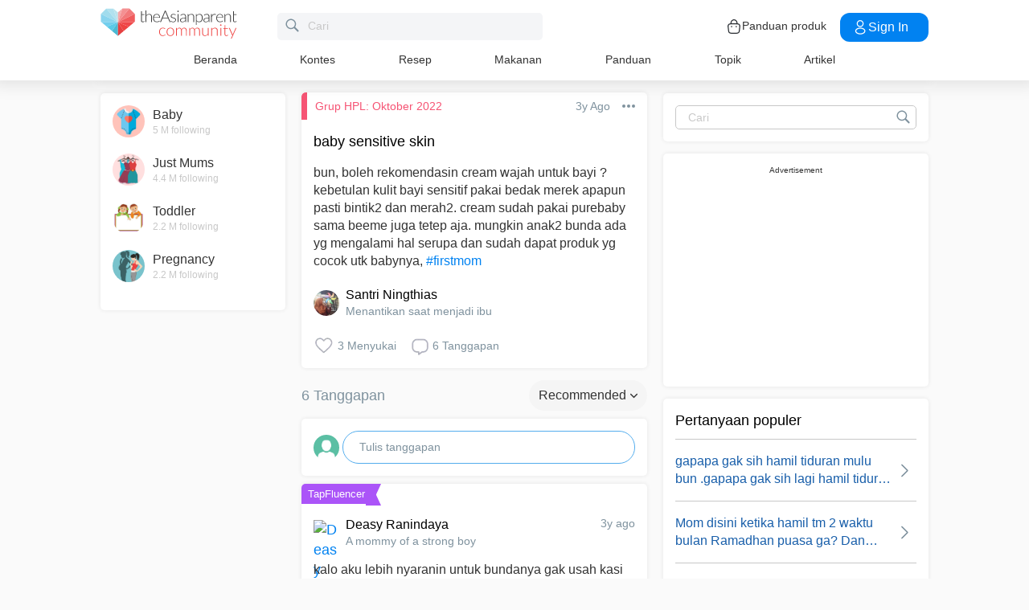

--- FILE ---
content_type: text/html; charset=utf-8
request_url: https://www.google.com/recaptcha/api2/aframe
body_size: 267
content:
<!DOCTYPE HTML><html><head><meta http-equiv="content-type" content="text/html; charset=UTF-8"></head><body><script nonce="cPNMY5_vEkSOR4r6FY85mw">/** Anti-fraud and anti-abuse applications only. See google.com/recaptcha */ try{var clients={'sodar':'https://pagead2.googlesyndication.com/pagead/sodar?'};window.addEventListener("message",function(a){try{if(a.source===window.parent){var b=JSON.parse(a.data);var c=clients[b['id']];if(c){var d=document.createElement('img');d.src=c+b['params']+'&rc='+(localStorage.getItem("rc::a")?sessionStorage.getItem("rc::b"):"");window.document.body.appendChild(d);sessionStorage.setItem("rc::e",parseInt(sessionStorage.getItem("rc::e")||0)+1);localStorage.setItem("rc::h",'1768365879221');}}}catch(b){}});window.parent.postMessage("_grecaptcha_ready", "*");}catch(b){}</script></body></html>

--- FILE ---
content_type: application/javascript; charset=utf-8
request_url: https://fundingchoicesmessages.google.com/f/AGSKWxXmoJNdFFMG2aZ7onITtvvTp9brn2fPG1CS52H4n1eMBm9OSpmkZu8mb--2inXkE_8TYDDnK7zXVq9tNkemp8Tzl1H0l9XbYg7S1_wR5xOcyj-pqZMH6u26IQULG5qJKIwQtuSYtGoJaFcMcnXke-wSb0kBea9Kdz4H7ZGitpI6h94QbM2cSuYEYIT8/_/PageBottomAD._ad_square..admicro./advertmsig./adultimate.
body_size: -1290
content:
window['3a6f573f-cdeb-4476-9e05-a81d508ad0ed'] = true;